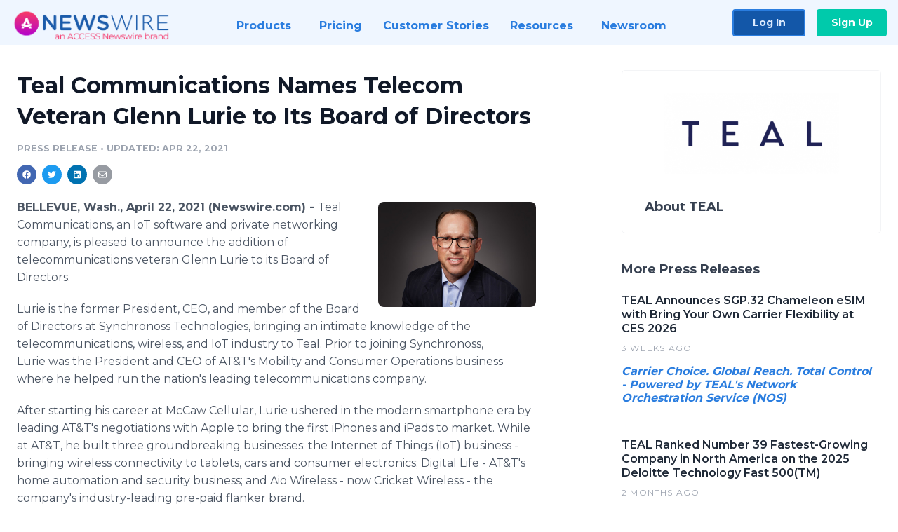

--- FILE ---
content_type: text/html; charset=utf-8
request_url: https://www.newswire.com/event/teal-communications-names-telecom-veteran-glenn-lurie-to-its-board-of-21370944?type=news&_ga=2.3447024.1130779937.1618857306-1658286548.1618857306&_gac=1.15718468.1618857320.Cj0KCQjw1PSDBhDbARIsAPeTqrcO07svApQEXY2239p6rfMbEkFwFA9mmGGVK0bDF297bRX-OmI3cX8aAsXqEALw_wcB
body_size: 10240
content:

<!DOCTYPE html>
<html lang="en" class="newswire website bs4
                ">
<head>

    <meta name="csrf-token" content="rUvzdapQ3E0ktBP58oMzJIf6CqGoofX6om6NLcgR" />
    <meta charset="utf-8" />
    <meta name="viewport" content="width=device-width, initial-scale=1" />
    <base href="https://www.newswire.com/" />

    
    <title>
                                    Teal Communications Names Telecom Veteran Glenn Lurie to Its Board of Directors |
                                    Newswire
            </title>

    
    
    
            <link rel="canonical" href="https://www.newswire.com/news/teal-communications-names-telecom-veteran-glenn-lurie-to-its-board-of-21370944" />
        <meta name="twitter:card" content="summary_large_image" />
    <meta name="twitter:title" content="Teal Communications Names Telecom Veteran Glenn Lurie to Its Board of Directors" />
    <meta name="twitter:description" content="Teal Communications, an IoT software and private networking company, is pleased to announce the addition of telecommunications veteran Glenn Luri ..." />

    <meta property="og:url" content="https://www.newswire.com/news/teal-communications-names-telecom-veteran-glenn-lurie-to-its-board-of-21370944" />
    <meta property="og:title" content="Teal Communications Names Telecom Veteran Glenn Lurie to Its Board of Directors" />
    <meta property="og:description" content="" />
    <meta property="fb:app_id" content="586234651427775" />

    
    
                            <meta name="twitter:image" content="https://cdn.nwe.io/files/x/01/8d/9281b29dc2d5d2917b3316395b4d.jpg" />
        <meta property="og:image" content="https://cdn.nwe.io/files/x/01/8d/9281b29dc2d5d2917b3316395b4d.jpg" />
        <meta property="og:image:width" content="1200" />
        <meta property="og:image:height" content="628" />
    
    <meta name="description" content="" />
    <meta name="keywords" content="Board of Directors, eSIM, Software, Telecom, Telecommunications" />


    <link rel="preconnect" href="https://fonts.googleapis.com"> 
<link rel="preconnect" href="https://fonts.gstatic.com" crossorigin> 
<link rel="stylesheet" href="//fonts.googleapis.com/css?family=Open+Sans:300,400,600,700,800,300italic,400italic,600italic,700italic" />
<link rel="stylesheet" href="//fonts.googleapis.com/css?family=Montserrat:300,400,500,600,700" />

    
    <link rel="stylesheet" href="https://cdn.nwe.io/assets/loader/1e5077fc26cc0d831be279a19a67f0355e65f37b563910d2eb9b3330d6323789.css">

    <!--[if lt IE 9]><script src="https://cdn.nwe.io/assets/loader/8b573b860cec1ce2b310a7f2ab1c405ce8f0ba7faea920a11c29a77ca0b419cd.js" class="js-loader"></script>
<![endif]-->
    <!--[if IE]><meta http-equiv="X-UA-Compatible" content="IE=edge,chrome=1" /><![endif]-->

    <script>

window._defer_callback_jQuery = [];
window._defer_callback = [];

window.$ = function(callback) {
	if (typeof callback === 'function')
		_defer_callback_jQuery.push(callback);
};

window.defer = function(callback) {
	if (typeof callback === 'function')
		_defer_callback.push(callback);
};

// replacement for $(window).on('load', ...);
// that handles the case where window is already loaded
window.deferUntilComplete = function(callback) {
	if (document.readyState !== 'complete')
		return window.addEventListener('load', callback);
	return callback();
};

</script>

    <link href="https://cdn.nwe.io/assets/im/favicon.ico?0587e58ba" type="image/x-icon" rel="shortcut icon" />
    <link href="https://cdn.nwe.io/assets/im/favicon.ico?0587e58ba" type="image/x-icon" rel="icon" />

    <!-- Google Tag Manager -->
<!-- Start GTM Dependency -->
<script>
// Initialize backend session from FullStory session url
window['_fs_ready'] = () => {
    const sessionUrl = FS.getCurrentSessionURL();
    const savedSession = "";

    if (sessionUrl && sessionUrl !== savedSession) {
        const formData = new FormData();
        formData.append('url', sessionUrl);
        fetch("https:\/\/www.newswire.com\/api\/session\/fullstory", {
            method: 'POST',
            body: formData,
            headers: {Accept: 'application/json'}
        })
        .catch(() => {
            console.warn('Fullstory session error.');
        })
    }
};

</script>
<!-- End GTM Dependency -->
<!-- Google Tag Manager Datalayer-->
<script type="application/javascript">
window.dataLayer = window.dataLayer || [];

dataLayer.push({
    'isUserOnline': false,
    'isAdminOnline': false,
    'isUserPanel': false,
    'brandName': "Newswire",
    'isFullStoryEnabled': false,
    'isCollab': false,
    'isMediaRoom': false,
    'isSalesGeneration': false,
    'isNewswirePlatform': true,
    })
</script>
<!-- Google Tag Manager Datalayer-->

<script>(function(w,d,s,l,i){w[l]=w[l]||[];w[l].push({'gtm.start':
new Date().getTime(),event:'gtm.js'});var f=d.getElementsByTagName(s)[0],
j=d.createElement(s),dl=l!='dataLayer'?'&l='+l:'';j.async=true;j.src=
'https://www.googletagmanager.com/gtm.js?id='+i+dl;f.parentNode.insertBefore(j,f);
})(window,document,'script','dataLayer', "GTM-TKKB8JX");</script>
<!-- End Google Tag Manager -->
    <meta name="google-site-verification" content="q8ryY6fz2fhB9rFoyyhK0b6aq7qYS99CRThypWPaZOA" />

        <link rel="canonical" href="https://www.newswire.com/view/content/teal-communications-names-telecom-veteran-glenn-lurie-to-its-board-of-21370944" />
    
    <script>

    CKEDITOR_BASEPATH  = "https:\/\/cdn.nwe.io\/assets\/lib\/ckeditor\/";
    NR_USER_ID         = null;
    RELATIVE_URI       = "view\/content\/teal-communications-names-telecom-veteran-glenn-lurie-to-its-board-of-21370944";
    ASSETS_VERSION     = "0587e58ba";
    IS_DEVELOPMENT     = false;
    IS_PRODUCTION      = true;
    ASSETS_BASE        = "https:\/\/cdn.nwe.io\/assets\/";

    </script>

    
</head>
<body class="relative">
    <!-- Google Tag Manager (noscript) -->
<noscript><iframe src="https://www.googletagmanager.com/ns.html?id=GTM-TKKB8JX"
height="0" width="0" style="display:none;visibility:hidden"></iframe></noscript>
<!-- End Google Tag Manager (noscript) -->
    
    <!--[if lt IE 8]><p class="chromeframe">You are using an <strong>outdated</strong> browser.
    Please <a href="http://browsehappy.com/">upgrade your browser</a> or
    <a href="http://www.google.com/chromeframe/?redirect=true">activate Google Chrome Frame</a>
    to improve your experience.</p><![endif]-->

    <div id="fb-root"></div>
<!-- Start Navigation -->
<div class="nw-navigation-section " data-state="close">
    <link rel="stylesheet" href="https://cdn.nwe.io/assets_v3/css/components/navigation.css?id=0b9eb035dcdc3edca30889d785bedfcf" />
    <header class="nw-navigation">
        <nav class="nw-navigation__nav" aria-label="Main">
            <a class="nw-navigation__brand" href="/">
                <!-- Desktop logo (hidden on mobile) -->
                <img class="nw-navigation__brand-logo--desktop" width="969" height="194" src="https://cdn.nwe.io/assets/im/website_alt/newswire_ANW_logo.png?v=4fa7a5154" alt="Newswire">
                <!-- Mobile logo (hidden on desktop) -->
                <img class="nw-navigation__brand-logo--mobile" width="120" height="24" src="https://cdn.nwe.io/assets/im/website_alt/logo.svg?v=4fa7a5154" alt="Newswire">
            </a>
            <a role="button" aria-label="navigation toggle" tabindex="0" class="nw-navigation__toggle-wrapper">
                <span class="nw-navigation__toggle"></span>
            </a>
            <menu class="nw-navigation__menu">
                <li data-active-listen class="nw-navigation__item parent" data-state="close">
                    <span class="nw-navigation__item-text">
                        <span class="nw-navigation__item-text-title">Products<span class="fal fa-angle-down"></span>
                        </span>
                    </span>
                    <menu class="nw-navigation__subitems">
                        <li class="nw-navigation__subitem">
                            <a class="nw-navigation__subitem-text nw-navigation__icon nw-navigation__icon--pr-distro"
                                href="https://www.newswire.com/press-release-distribution">
                                Press Release Distribution
                            </a>
                        </li>
                        <li class="nw-navigation__subitem">
                            <a class="nw-navigation__subitem-text nw-navigation__icon nw-navigation__icon--puzzle"
                                href="https://www.newswire.com/press-release-optimizer">
                                Press Release Optimizer
                            </a>
                        </li>
                        <li class="nw-navigation__subitem">
                            <a class="nw-navigation__subitem-text nw-navigation__icon nw-navigation__icon--media-suite"
                                href="https://www.newswire.com/media-suite">
                                Media Suite
                            </a>
                        </li>
                        <li class="nw-navigation__subitem">
                            <a class="nw-navigation__subitem-text nw-navigation__icon nw-navigation__icon--media-db"
                                href="https://www.newswire.com/media-database">
                                Media Database
                            </a>
                        </li>
                        <li class="nw-navigation__subitem">
                            <a class="nw-navigation__subitem-text nw-navigation__icon nw-navigation__icon--media-pitching"
                                href="https://www.newswire.com/media-pitching">
                                Media Pitching
                            </a>
                        </li>
                        <li class="nw-navigation__subitem">
                            <a class="nw-navigation__subitem-text nw-navigation__icon nw-navigation__icon--media-monitoring"
                                href="https://www.newswire.com/media-monitoring">
                                Media Monitoring
                            </a>
                        </li>
                        <li class="nw-navigation__subitem">
                            <a class="nw-navigation__subitem-text nw-navigation__icon nw-navigation__icon--analytics"
                                href="https://www.newswire.com/analytics">
                                Analytics
                            </a>
                        </li>
                        <li class="nw-navigation__subitem">
                            <a class="nw-navigation__subitem-text nw-navigation__icon nw-navigation__icon--newsrooms"
                                href="https://www.newswire.com/media-room">
                                Media Room
                            </a>
                        </li>
                    </menu>
                </li>

                <li data-active-listen class="nw-navigation__item">
                    <a class="nw-navigation__item-text" href="https://www.newswire.com/pricing">
                    <span class="nw-navigation__item-text-title">Pricing</span></a>
                </li>

                <li data-active-listen class="nw-navigation__item">
                    <a class="nw-navigation__item-text" href="https://www.newswire.com/customer-success-stories">
                    <span class="nw-navigation__item-text-title">Customer Stories</span></a>
                </li>

                <li data-active-listen class="nw-navigation__item parent" data-state="close">
                    <span class="nw-navigation__item-text">
                        <span class="nw-navigation__item-text-title">Resources<span class="fal fa-angle-down"></span></span>
                    </span>
                    <menu class="nw-navigation__subitems">
                        <li class="nw-navigation__subitem">
                            <a class="nw-navigation__subitem-text nw-navigation__icon nw-navigation__icon--education"
                                href="https://www.newswire.com/resources">
                                Education
                            </a>
                        </li>
                        <li class="nw-navigation__subitem">
                            <a class="nw-navigation__subitem-text nw-navigation__icon nw-navigation__icon--blog"
                                href="https://www.newswire.com/blog">
                                Blog
                            </a>
                        </li>
                        <li class="nw-navigation__subitem">
                            <a class="nw-navigation__subitem-text nw-navigation__icon nw-navigation__icon--planner"
                                href="https://www.newswire.com/planner/intro">
                                PR & Earned Media Planner
                            </a>
                        </li>
                        <li class="nw-navigation__subitem">
                            <a class="nw-navigation__subitem-text nw-navigation__icon nw-navigation__icon--journalists"
                                href="https://www.newswire.com/journalists">
                                For Journalists
                            </a>
                        </li>
                        <li class="nw-navigation__subitem">
                            <a class="nw-navigation__subitem-text nw-navigation__icon nw-navigation__icon--feed"
                                href="https://www.newswire.com/feeds">
                                RSS Feeds
                            </a>
                        </li>
                        <li class="nw-navigation__subitem">
                            <a class="nw-navigation__subitem-text nw-navigation__icon nw-navigation__icon--support"
                                href="mailto:support@newswire.com">
                                Support
                            </a>
                        </li>
                    </menu>
                </li>

                <li data-active-listen class="nw-navigation__item">
                    <a class="nw-navigation__item-text" href="https://www.newswire.com/newsroom">
                    <span class="nw-navigation__item-text-title">Newsroom</span></a>
                </li>

                <li class="nw-navigation__item buttons">
                    <a class="nw-navigation__item-text login" href="https://app.accessnewswire.com/login/newswire">Log In</a>
                    <a class="nw-navigation__item-text signup" href="https://app.accessnewswire.com/login/newswire">Sign Up</a>
                </li>
            </menu>
        </nav>
    </header>

    
    <script type="application/javascript">
        (() => {

            // setTimeout to remove from current blocking stack to allow content/scripts to load prior
            setTimeout(() => {
                initNavActiveFunctionality();
                initNavToggleFunctionality();
            });

            /**
             * Active menu item based on the url and toggle submenu
             *
             * @return  void
             */
            function initNavActiveFunctionality() {
                const pageUrl = window.location.href;
                Array.from(document.querySelectorAll('[data-active-listen]')).forEach(element => {
                    handleActiveElement(element, pageUrl);
                });
            }

            /**
             * Active sandwich icon and submenu click functionality
             *
             * @return  void
             */
            function initNavToggleFunctionality() {
                // Responsive sandwich icon click functionality
                setToggleState('.nw-navigation__toggle-wrapper', '.nw-navigation-section');
                // Responsive submenu click functionality
                setToggleState('.nw-navigation__item.parent');
            }

            /**
             * Set the element class to is-active if it contains one or more link to the current page
             *
             * @param  {HTMLElement} element The element holding possible links
             * @param  {string} pageUrl The page url string
             * @return  void
             */
            function handleActiveElement(element, pageUrl) {
                let isActive;
                for (const link of [...element.querySelectorAll('a')]) {
                    isActive = false;
                    if (!link.href) {
                        console.error('There should be at least one valid link under elements with data-active-listen attribute');
                        return;
                    }
                    // Newsroom submenu edge cases
                    if (element.className.includes('nw-subnavigation__item')
                        && link.pathname === '/newsroom'
                        && /\/newsroom\/./.test(pageUrl)
                        && !pageUrl.includes('/newsroom/page')) {

                        continue;
                    }

                    // All other links
                    if (pageUrl.includes(link.href)
                        && !pageUrl.includes(`${link.href}-`)
                        && !pageUrl.includes(`${link.href}_`)) {

                        isActive = true;
                        link.classList.add('is-active');
                        break;
                    }
                }

                if (isActive) {
                    element.classList.add('is-active');
                }
            }


            /**
             * Toggle open|close states
             *
             * @param  {string} clickElement The element watching for the event
             * @param  {string|null} stateElement The element holding the state, null when state and event element are the same
             * @return  void
             */
            function setToggleState(clickElementSelector, stateElementSelector = null) {
                const stateElements = [];
                for (const clickElement of [...document.querySelectorAll(clickElementSelector)]) {
                    const stateElement = stateElementSelector ? document.querySelector(stateElementSelector) : clickElement;
                    if (!stateElement) {
                        return;
                    }
                    stateElements.push(stateElement);
                    clickElement.addEventListener('mousedown', () => {
                        stateElements.forEach(element => {
                            if (element && element !== stateElement) {
                                element.dataset.state = 'close';
                            }
                        });
                        stateElement.dataset.state = stateElement.dataset.state === 'open' ? 'close' : 'open';
                    });
                }
            }

        })();
    </script>
</div>
<!-- End Navigation -->
<div class="main-content">

        
    <section class="content-view">

        <div id="cv-container" class="content-type-pr">
                <main role="main">
    <section class="pr-section ">
        <div class="pr-body-wrapper">
            <article class="pr-body">
                <div id="feedback">
</div>
                
                                    <a class="back-to-newsroom" style="display:none" href="https://teal-communications-inc.newswire.com/">
                        <svg xmlns="http://www.w3.org/2000/svg" fill="none" width="35" viewBox="0 0 24 24" stroke-width="1.5" stroke="currentColor" class="w-6 h-6">
                            <path stroke-linecap="round" stroke-linejoin="round" d="M6.75 15.75L3 12m0 0l3.75-3.75M3 12h18" />
                        </svg>
                        Back to Media Room
                    </a>
                    <script type="text/javascript">
                    $(function() {
                        const newsroomHostname = "teal-communications-inc.newswire.com";
                        if (document.referrer) {
                            const parser = document.createElement('a');
                            parser.href = document.referrer;
                            if (parser.hostname === newsroomHostname) {
                                $('.back-to-newsroom').fadeIn();
                            }
                        }
                    });
                    </script>
                
                <h1 class="article-header">Teal Communications Names Telecom Veteran Glenn Lurie to Its Board of Directors</h1>

                <div class="article-info">
        <span class="ai-category">Press Release</span>
    <span class="dash">•</span>
        <span class="ai-date">
                                    <span class="status-true">
                                    updated: Apr 22, 2021                            </span>
            </span>
</div>
                
                <link rel="stylesheet" href="https://cdn.nwe.io/assets_v3/css/components/content-share.css?id=b7b38a2f11903377764d63cfacf2a9e6" />
<nav class="content-share">
    <ul class="content-share__list ">
            <li class="content-share__list-item content-share__list-item--facebook"
            onclick="window.open(&#039;https://www.facebook.com/share.php?u=https://www.newswire.com/news/teal-communications-names-telecom-veteran-glenn-lurie-to-its-board-of-21370944&#039;, &#039;_blank&#039;, &#039;toolbar=0,status=0,width=626,height=436&#039;)">
            <a target="_blank"
                title="Share with facebook"
                href=" #"
                aria-label="Share: facebook">
            </a>
        </li>
            <li class="content-share__list-item content-share__list-item--twitter"
            onclick="window.open(&#039;https://twitter.com/intent/tweet?text=Teal%20Communications%20Names%20Telecom%20Veteran%20Glenn%20Lurie%20to%20Its%20Board%20of%20Directors+https://www.newswire.com/news/teal-communications-names-telecom-veteran-glenn-lurie-to-its-board-of-21370944&#039;, &#039;_blank&#039;, &#039;toolbar=0,status=0,width=626,height=436&#039;)">
            <a target="_blank"
                title="Share with twitter"
                href=" #"
                aria-label="Share: twitter">
            </a>
        </li>
            <li class="content-share__list-item content-share__list-item--linkedin"
            onclick="window.open(&#039;https://www.linkedin.com/sharing/share-offsite/?url=https://www.newswire.com/news/teal-communications-names-telecom-veteran-glenn-lurie-to-its-board-of-21370944&#039;, &#039;_blank&#039;, &#039;toolbar=0,status=0,width=626,height=436&#039;)">
            <a target="_blank"
                title="Share with linkedin"
                href=" #"
                aria-label="Share: linkedin">
            </a>
        </li>
            <li class="content-share__list-item content-share__list-item--email"
            onclick="">
            <a target="_blank"
                title="Share with email"
                href=" mailto:?subject=Teal%20Communications%20Names%20Telecom%20Veteran%20Glenn%20Lurie%20to%20Its%20Board%20of%20Directors&amp;body=https://www.newswire.com/news/teal-communications-names-telecom-veteran-glenn-lurie-to-its-board-of-21370944"
                aria-label="Share: email">
            </a>
        </li>
        </ul>
</nav>

                                    
                                        <a href="https://cdn.nwe.io/files/x/11/8d/f7516488e19bac77aab460d194e0.jpg"
                        class="use-lightbox feature-media feature-media--thumbnail"
                        data-alt="Glenn Lurie"
                        data-caption="Glenn Lurie"
                        content="https://cdn.nwe.io/files/x/11/8d/f7516488e19bac77aab460d194e0.jpg"
                        title="Glenn Lurie">

                        <img src="https://cdn.nwe.io/files/x/cd/89/4eb07a6db2552148912f1e76e48d.jpg"
                            alt="Glenn Lurie"
                            class="feature-media__img"
                            width="450"
                            height="299"/>
                    </a>
                                    
                <div class="pr-html">
                    <p>    <strong class="date-line">
        BELLEVUE, Wash., April 22, 2021 (Newswire.com)
        -
    </strong>Teal Communications, an IoT software and private networking company, is pleased to announce the addition of telecommunications veteran&nbsp;Glenn&nbsp;Lurie&nbsp;to its Board of Directors.</p>
<p>Lurie&nbsp;is the former President, CEO, and member of the Board of Directors at Synchronoss Technologies, bringing an intimate knowledge of the telecommunications, wireless, and IoT industry to Teal. Prior to joining Synchronoss, Lurie&nbsp;was the President and CEO of AT&amp;T's Mobility and Consumer Operations business where he helped run the nation's leading telecommunications company.</p>
<p>After starting his career at McCaw Cellular, Lurie&nbsp;ushered in the modern smartphone era by leading AT&amp;T's negotiations with Apple to bring the first iPhones and iPads to market. While at AT&amp;T, he built three groundbreaking businesses: the Internet of Things (IoT) business - bringing wireless connectivity to tablets, cars and consumer electronics; Digital Life - AT&amp;T's home automation and security business; and Aio Wireless - now Cricket Wireless - the company's industry-leading pre-paid flanker brand.</p>
<p>Teal recently <a href="https://stats.nwe.io/x/html?final=aHR0cHM6Ly93d3cubmV3c3dpcmUuY29tL2V2ZW50L2JlbGxldnVlLWJhc2VkLXN0YXJ0dXAtdGVhbC1jb21tdW5pY2F0aW9ucy1yYWlzZXMtOS0xbS10by1leHBhbmQtMjEzNjg4Nzg_dHlwZT1uZXdz&amp;sig=Pd1uoJbgoDFIr2W-tDmhSS7DKLlXi4qHsVL6fiPprU90zR-Q6_x35z9TvlorIP1eMEzaJJD-cQrlbirhnSEamA&amp;hit%2Csum=WyIzMjZjZTEiLCIzMjZjZTIiLCIzMjZjZTMiXQ" rel="nofollow" target="_blank">announced its $9.2 million Series A</a> to fuel the growth of its intelligent eSIM platform and to expand its services into new verticals. The company is at the forefront of the extremely fast-growing IoT, Private LTE &amp; 5G space, and also recently announced its&nbsp;<a href="https://stats.nwe.io/x/html?final=aHR0cHM6Ly90aGVzbGljZS41Z29pbGFiLmNvbS9wcmVzcy1yZWxlYXNlcy81Zy1vcGVuLWlubm92YXRpb24tbGFiLWV4cGFuZHMtZ2xvYmFsLXJlYWNoLw&amp;sig=R9rrwZRAc9-G-u-4B53ZVnWmUa6-9l7V2rQ4GuUzKyBCS_heApZXCmqris9LmO-rY5B_nk1Jq5d3KFSKnJG5SA&amp;hit%2Csum=WyIzMjZjZTQiLCIzMjZjZTUiLCIzMjZjZTMiXQ" rel="nofollow" target="_blank">participation in the 5G Open Innovation Lab</a>,&nbsp;which counts Intel, T-Mobile, Microsoft, Dell, and others among its founding partners.</p>
<p>"I am excited to be joining such a fantastic young and talented company that is focused on solving connectivity issues and driving innovation to the IoT and private network space," said&nbsp;Glenn&nbsp;Lurie. "Having been in the IoT business from the beginning and seeing how it has matured, I believe Teal's solutions have the ability to accelerate growth for the whole industry."</p>
<p>Lurie&nbsp;currently serves on the Board of Directors at Avis Budget Group, Inc., Bill Gates-backed Pivotal Commware, Inc., and Blue Link Wireless, LLC., and serves on multiple companies' advisory councils.</p>
<p>For media inquiries, please contact:</p><p>Michael Johnston<br>Chief Business Officer<br>Teal Communications, Inc.<br><a href="https://stats.nwe.io/x/html?final=bWFpbHRvOk1pY2hhZWxAdGVhbGNvbS5pbw&amp;sig=_4-UrdZBzrmoaFVgo0YOwwt7piiaGF9dDXT9Ovp-mMrUgkNWf4Sdd8uql-MYytExgw1EhlYcWbKcxANR63euzQ&amp;hit%2Csum=WyIzMjZjZTYiLCIzMjZjZTciLCIzMjZjZTMiXQ" rel="nofollow" target="_blank">Michael@tealcom.io</a></p>

                    <!-- DEPRECATED. We have now removed most scraped content -->
                    
                                            <p class="text-alt">Source: Teal Communications, Inc.</p>
                    
                                                        </div>

                                                    <div class="pr-subsection">
                        <h4 class="feature-text">Tags</h4>
                        <ul class="tag-list">
                                                    <li class="tag-list__item">
                                <a href="newsroom/tag/board-of-directors" target="_blank" >Board of Directors</a>
                            </li>
                                                    <li class="tag-list__item">
                                <a href="newsroom/tag/esim" target="_blank" >eSIM</a>
                            </li>
                                                    <li class="tag-list__item">
                                <a href="newsroom/tag/software" target="_blank" >Software</a>
                            </li>
                                                    <li class="tag-list__item">
                                <a href="newsroom/tag/telecom" target="_blank" >Telecom</a>
                            </li>
                                                    <li class="tag-list__item">
                                <a href="newsroom/tag/telecommunications" target="_blank" >Telecommunications</a>
                            </li>
                                                </ul>
                    </div>
                
                                            </article>
        </div>

        <div class="pr-sidebar-wrapper">
            <div class="pr-sidebar">
                                    
                                        <a target="_blank" class="use-lightbox pr-logo-link" href="https://cdn.nwe.io/files/x/4a/d1/177ca43e84cf446e7d2c318abc95.png">
                        <img alt="TEAL"
                            src="https://cdn.nwe.io/files/x/4a/d1/177ca43e84cf446e7d2c318abc95.png" class="pr-logo"
                            width="400"
                            height="184"/>
                    </a>
                                    
                                                            <h4 class="pr-sidebar__title">
                            About TEAL                                                    </h4>
                    
                                    

                            </div>
                        <hr class="pr-subsection__hr sm-only"/>
            <h4 class="pr-sidebar__title">More Press Releases</h4>
                <link rel="stylesheet" href="https://cdn.nwe.io/assets_v3/css/components/related-prs.css?id=6740cc11aaae4a2d46abbc54b572855b" />
<ul class="related-prs">
    <li class="related-prs__item">
        <a class="related-prs__link"
            href="https://www.newswire.com/news/teal-announces-sgp-32-chameleon-esim-with-bring-your-own-carrier-flexibility-at"
            target="_blank"
            rel="noopener noreferrer">
            <h5 class="related-prs__title">TEAL Announces SGP.32 Chameleon eSIM with Bring Your Own Carrier Flexibility at CES 2026</h5>
            <p class="related-prs__date">3 weeks ago</p>
            <p class="related-prs__summary"><p><i><strong>Carrier Choice. Global Reach. Total Control - Powered by TEAL's Network Orchestration Service (NOS)</strong></i></p></p>
        </a>
    </li>
    <li class="related-prs__item">
        <a class="related-prs__link"
            href="https://www.newswire.com/news/teal-ranked-number-39-fastest-growing-company-in-north-america-on-the-22678291"
            target="_blank"
            rel="noopener noreferrer">
            <h5 class="related-prs__title">TEAL Ranked Number 39 Fastest-Growing Company in North America on the 2025 Deloitte Technology Fast 500(TM)</h5>
            <p class="related-prs__date">2 months ago</p>
            <p class="related-prs__summary"><p><i><strong>Attributes 2961% Revenue Growth to Being Recognized as the Fastest Growing Company in the Pacific Northwest</strong></i></p></p>
        </a>
    </li>
    <li class="related-prs__item">
        <a class="related-prs__link"
            href="https://www.newswire.com/news/sensenet-partners-with-teal-to-expand-ai-powered-wildfire-and-gas-leak-22669410"
            target="_blank"
            rel="noopener noreferrer">
            <h5 class="related-prs__title">SenseNet Partners With TEAL to Expand AI-Powered Wildfire and Gas Leak Detection Globally</h5>
            <p class="related-prs__date">2 months ago</p>
            <p class="related-prs__summary"></p>
        </a>
    </li>
</ul>
                    </div>
    </section>
</main>

<script type="application/ld+json">
    {"@context":"https:\/\/schema.org","@type":"NewsArticle","headline":"Teal Communications Names Telecom Veteran Glenn Lurie to Its Board of Directors","image":["https:\/\/cdn.nwe.io\/files\/x\/dd\/8c\/a0106865b0a67817593e1309357b.jpg"],"datePublished":"2021-04-22T16:00:00.000000Z","dateModified":"2021-04-22T16:00:07.000000Z","articleBody":"\n\u003Cp\u003ETeal Communications, an IoT software and private networking company, is pleased to announce the addition of telecommunications veteran\u00a0Glenn\u00a0Lurie\u00a0to its Board of Directors.\u003C\/p\u003E\n\u003Cp\u003ELurie\u00a0is the former President, CEO, and member of the Board of Directors at Synchronoss Technologies, bringing an intimate knowledge of the telecommunications, wireless, and IoT industry to Teal. Prior to joining Synchronoss, Lurie\u00a0was the President and CEO of AT\u0026amp;T\u0027s Mobility and Consumer Operations business where he helped run the nation\u0027s leading telecommunications company.\u003C\/p\u003E\n\u003Cp\u003EAfter starting his career at McCaw Cellular, Lurie\u00a0ushered in the modern smartphone era by leading AT\u0026amp;T\u0027s negotiations with Apple to bring the first iPhones and iPads to market. While at AT\u0026amp;T, he built three groundbreaking businesses: the Internet of Things (IoT) business - bringing wireless connectivity to tablets, cars and consumer electronics; Digital Life - AT\u0026amp;T\u0027s home automation and security business; and Aio Wireless - now Cricket Wireless - the company\u0027s industry-leading pre-paid flanker brand.\u003C\/p\u003E\n\u003Cp\u003ETeal recently \u003Ca href=\u0022https:\/\/www.newswire.com\/event\/bellevue-based-startup-teal-communications-raises-9-1m-to-expand-21368878?type=news\u0022\u003Eannounced its $9.2 million Series A\u003C\/a\u003E to fuel the growth of its intelligent eSIM platform and to expand its services into new verticals. The company is at the forefront of the extremely fast-growing IoT, Private LTE \u0026amp; 5G space, and also recently announced its\u00a0\u003Ca href=\u0022https:\/\/theslice.5goilab.com\/press-releases\/5g-open-innovation-lab-expands-global-reach\/\u0022\u003Eparticipation in the 5G Open Innovation Lab\u003C\/a\u003E,\u00a0which counts Intel, T-Mobile, Microsoft, Dell, and others among its founding partners.\u003C\/p\u003E\n\u003Cp\u003E\u0022I am excited to be joining such a fantastic young and talented company that is focused on solving connectivity issues and driving innovation to the IoT and private network space,\u0022 said\u00a0Glenn\u00a0Lurie. \u0022Having been in the IoT business from the beginning and seeing how it has matured, I believe Teal\u0027s solutions have the ability to accelerate growth for the whole industry.\u0022\u003C\/p\u003E\n\u003Cp\u003ELurie\u00a0currently serves on the Board of Directors at Avis Budget Group, Inc., Bill Gates-backed Pivotal Commware, Inc., and Blue Link Wireless, LLC., and serves on multiple companies\u0027 advisory councils.\u003C\/p\u003E\n\u003Cp\u003EFor media inquiries, please contact:\u003Cbr\u003E\u003Cbr\u003EMichael Johnston\u003Cbr\u003EChief Business Officer\u003Cbr\u003ETeal Communications, Inc.\u003Cbr\u003E\u003Ca href=\u0022mailto:Michael@tealcom.io\u0022\u003EMichael@tealcom.io\u003C\/a\u003E\u003C\/p\u003E\n","author":{"0":{"@type":"Organization","name":"TEAL"},"url":"https:\/\/tealcom.io"},"publisher":{"@type":"Organization","name":"Newswire","logo":{"@type":"ImageObject","url":"https:\/\/cdn.nwe.io\/assets\/im\/website_alt\/logo.svg?v=4fa7a5154"}}}</script>

<script>

    var image = new Image();
    image.src = "https:\/\/stats.nwe.io\/x\/im?ref=WyIzMjZjZHAiXQ&hit%2Csum=WyIyM2V2b3QiLCIyM2M3ZDAiLCIzMjZjZHAiXQ";

</script>


            </div>
        
    </section>
    
</div>        <!-- Start Footer -->
<link rel="stylesheet" href="https://cdn.nwe.io/assets_v3/css/components/footer.css?id=1d499140ec3ac8fe22ced716c28872f6" />
<footer class="nw-footer" id="nw-footer">
    <div class="nw-footer__wrapper">
        <div class="nw-footer__top">
            <div class="nw-footer__top-left">
                <img width="189" height="24" class="nw-footer__logo" src="https://cdn.nwe.io/assets/im/website_alt/logo.svg?v=4fa7a5154" alt="Newswire">
            </div>
            <div class="nw-footer__top-right">
                                    <div class="nw-footer__pr-guide-wrapper">
                        <div class="nw-footer__pr-guide">
                            <a href="/contact">
                                <button type="button" class="nw-footer__pr-guide__button">Free PR Guide</button>
                            </a>
                        </div>
                    </div>
                            </div>
        </div>
                    <div class="nw-footer__menu">
                <section class="nw-footer__menu-column">
                    <h4 class="nw-footer__menu-heading">Products</h4>
                    <menu class="nw-footer__menu-items">
                        <li><a href="https://www.newswire.com/press-release-distribution">Press Release Distribution</a></li>
                        <li><a href="https://www.newswire.com/financial-distribution">Financial Distribution</a></li>
                        <li><a href="https://www.newswire.com/media-suite">Media Suite</a></li>
                        <li><a href="https://www.newswire.com/media-database">Media Database</a></li>
                        <li><a href="https://www.newswire.com/media-pitching">Media Pitching</a></li>
                        <li><a href="https://www.newswire.com/media-monitoring">Media Monitoring</a></li>
                        <li><a href="https://www.newswire.com/analytics">Analytics</a></li>
                        <li><a href="https://www.newswire.com/media-room">Media Room</a></li>
                        <li><a href="https://www.newswire.com/customer-success">Customer Success</a></li>
                        <li><a href="https://www.newswire.com/press-release-optimizer">Press Release Optimizer</a></li>
                    </menu>
                </section>
                <section class="nw-footer__menu-column">
                    <h4 class="nw-footer__menu-heading">Company</h4>
                    <menu class="nw-footer__menu-items">
                        <li><a href="https://www.newswire.com/about">About Us</a></li>
                        <li><a href="https://www.newswire.com/blog">Blog</a></li>
                        <li><a href="https://www.newswire.com/customer-success-stories">Customer Stories</a></li>
                        <li><a href="https://mediaroom.newswire.com/">Our Media Room</a></li>
                    </menu>
                </section>
                <section class="nw-footer__menu-column">
                    <h4 class="nw-footer__menu-heading">Resources</h4>
                    <menu class="nw-footer__menu-items">
                        <li><a href="https://www.newswire.com/resources">Resource Center</a></li>
                        <li><a href="https://www.newswire.com/journalists">For Journalists</a></li>
                        <li><a href="https://www.newswire.com/newsroom">Newsroom</a></li>
                        <li><a href="https://www.newswire.com/planner">PR and Earned Media Planner</a></li>
                        <li><a href="https://www.newswire.com/feeds">RSS Feeds</a></li>
                        <li><a href="https://www.newswire.com/media-outlets">Media Outlets</a></li>
                    </menu>
                </section>
                <section class="nw-footer__menu-column">
                    <h4 class="nw-footer__menu-heading">Support</h4>
                    <menu class="nw-footer__menu-items">
                        <li><a href="https://www.newswire.com/contact">Contact Us</a></li>
                        <li><a href="mailto:support@newswire.com">Email Support</a></li>
                    </menu>
                </section>
            </div>
                <div class="nw-footer__bottom">
            <div class="nw-footer__bottom-column">
                <div class="nw-footer__bottom-copy">
                    &copy; 2005 - 2026 Newswire
                </div>
            </div>
            <div class="nw-footer__bottom-column">
                <menu class="nw-footer__bottom-social">
                    <li><a class="nw-footer__facebook" href="https://www.facebook.com/inewswire" aria-label="Facebook" rel="noopener" target="_blank"></a></li>
                    <li><a class="nw-footer__twitter" href="https://twitter.com/inewswire" aria-label="Twitter" rel="noopener" target="_blank"></a></li>
                    <li><a class="nw-footer__linkedin" href="https://www.linkedin.com/company/newswire-com" aria-label="LinkedIn" rel="noopener" target="_blank"></a></li>
                    <li><a class="nw-footer__instagram" href="https://www.instagram.com/newswirecom/" aria-label="Instagram" rel="noopener" target="_blank"></a></li>
                </menu>
            </div>
            <div class="nw-footer__bottom-column">
                <menu class="nw-footer__links nw-footer__links--bottom">
                    <li><a href="https://www.newswire.com/terms-of-service">Terms of Service</a></li>
                    <li><a href="https://www.newswire.com/privacy-policy">Privacy</a></li>
                    <li><a href="https://uptime.com/devices/services/60826/f23c95798372fa7b">Uptime</a></li>
                </menu>
            </div>
        </div>
    </div>
    <div class="nw-footer__background"></div>
</footer>
    </section>

    <script> window.$ = undefined; </script>

<script src="https://cdn.nwe.io/assets/loader/1291da06c98fc2806518ad5ccc132f1a3b2403f5b2e7bcf4cb6d9979791d24de.js" class="js-loader"></script>

<script>


if (typeof $ !== 'undefined') {

    window.$window = $(window);
    window.$document = $(document);

    window.deferUntilComplete(function() {

        var oldEventAdd = $.event.add;

        // Intercept $(window).on('load') call and
        // execute the callback immediately if the
        // window has already loaded.
        $.event.add = function( elem, types ) {

            // This misses the multiple-types case but that seems awfully rare
            if (elem === window && types === 'load' && window.document.readyState === 'complete') {
                if (typeof arguments[2] === 'function')
                    arguments[2].call(this);
            }

            return oldEventAdd.apply(this, arguments);

        };

    });
}

</script>

    <script src="https://cdn.nwe.io/assets/loader/01825c035723cc67607591c4693a4958317dd23c1980503a552ef6c803384f31.js" class="js-loader"></script>

    <!--[if lt IE 9]>
    <script src="https://cdn.nwe.io/assets/loader/01825c035723cc67607591c4693a4958317dd23c1980503a552ef6c803384f31.js" class="js-loader"></script>
    <![endif]-->

    <script>

if (window._defer_callback &&
	 window._defer_callback.length) {
	for (var i = 0; i < window._defer_callback.length; i++)
		window._defer_callback[i]();
}

window.defer = function(callback) {
	if (typeof callback === 'function')
		callback();
};

try {
	if (window._defer_callback_jQuery &&
		window._defer_callback_jQuery.length) {
		for (var i = 0; i < window._defer_callback_jQuery.length; i++)
			$(window._defer_callback_jQuery[i]);
	}
}
catch(err) { }

</script>

    <div id="eob">
            </div>
<script defer src="https://static.cloudflareinsights.com/beacon.min.js/vcd15cbe7772f49c399c6a5babf22c1241717689176015" integrity="sha512-ZpsOmlRQV6y907TI0dKBHq9Md29nnaEIPlkf84rnaERnq6zvWvPUqr2ft8M1aS28oN72PdrCzSjY4U6VaAw1EQ==" data-cf-beacon='{"version":"2024.11.0","token":"419f6f5ae088449e83cf87dc2c013fca","server_timing":{"name":{"cfCacheStatus":true,"cfEdge":true,"cfExtPri":true,"cfL4":true,"cfOrigin":true,"cfSpeedBrain":true},"location_startswith":null}}' crossorigin="anonymous"></script>
</body>
</html>
